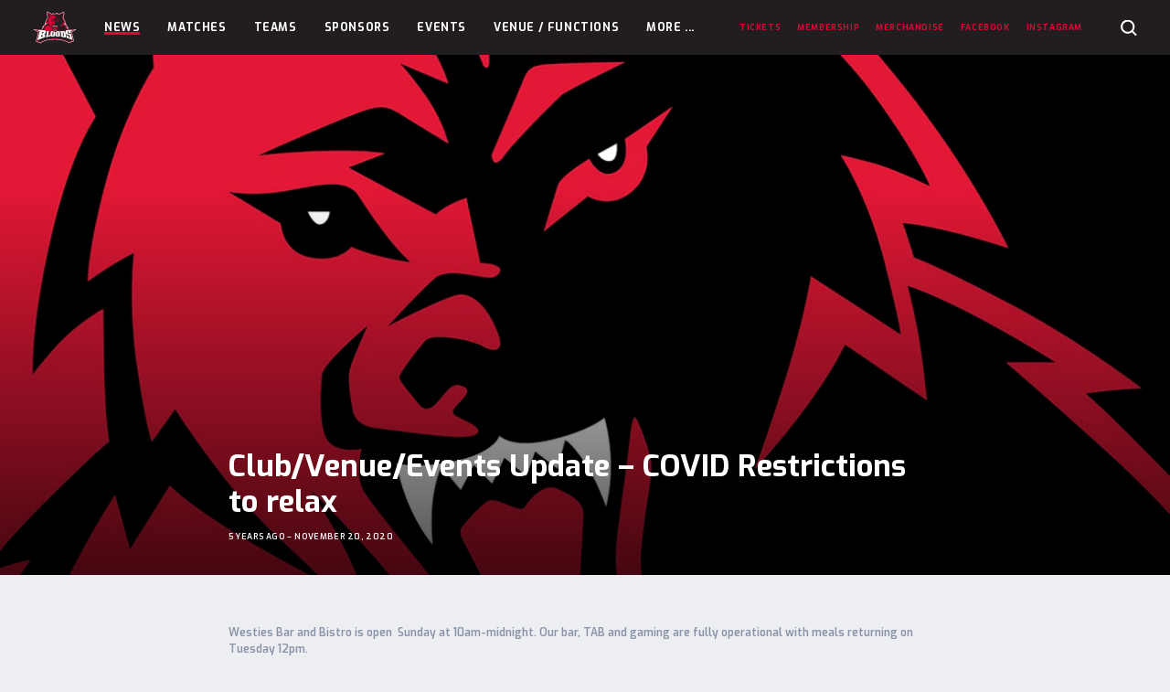

--- FILE ---
content_type: text/html; charset=UTF-8
request_url: https://westadelaidefc.com.au/news/club-venue-events-update-covid-restrictions-to-relax/
body_size: 12467
content:
<!doctype html>
<html class="no-js" lang="en-US">
  <head>

    <meta charset="utf-8">
    <meta http-equiv="x-ua-compatible" content="ie=edge">
    <meta name="viewport" content="width=device-width, initial-scale=1, maximum-scale=5, user-scalable=yes">

    <title>Club/Venue/Events Update – COVID Restrictions to relax - West Adelaide Football Club</title>

    <link rel="dns-prefetch" href="https://browser.sentry-cdn.com">

    <script>
        document.documentElement.classList.remove('no-js');

        var themeVars = {"siteLink":"https:\/\/westadelaidefc.com.au","themeLink":"https:\/\/westadelaidefc.com.au\/content\/themes\/sanfl-club","primaryLeague":"sanfl","clubsInfo":[{"id":142,"name":"Adelaide","link":"https:\/\/sanfl.com.au\/league\/clubs\/adelaide\/","teamCode":"ADL","clubSite":null},{"id":140,"name":"Central District","link":"https:\/\/sanfl.com.au\/league\/clubs\/central-district\/","teamCode":"CNTRL","clubSite":null},{"id":138,"name":"Glenelg","link":"https:\/\/sanfl.com.au\/league\/clubs\/glenelg\/","teamCode":"TIGERS","clubSite":null},{"id":137,"name":"North Adelaide","link":"https:\/\/sanfl.com.au\/league\/clubs\/north-adelaide\/","teamCode":"NORTH","clubSite":null},{"id":133,"name":"Norwood","link":"https:\/\/sanfl.com.au\/league\/clubs\/norwood\/","teamCode":"NWD","clubSite":"2"},{"id":141,"name":"Port Adelaide","link":"https:\/\/sanfl.com.au\/league\/clubs\/port-adelaide\/","teamCode":"PORT","clubSite":null},{"id":136,"name":"South Adelaide","link":"https:\/\/sanfl.com.au\/league\/clubs\/south-adelaide\/","teamCode":"SOUTH","clubSite":null},{"id":135,"name":"Sturt","link":"https:\/\/sanfl.com.au\/league\/clubs\/sturt\/","teamCode":"STURT","clubSite":null},{"id":139,"name":"West Adelaide","link":"https:\/\/sanfl.com.au\/league\/clubs\/west-adelaide\/","teamCode":"WEST","clubSite":null},{"id":134,"name":"Woodville-West Torrens","link":"https:\/\/sanfl.com.au\/league\/clubs\/woodville-west-torrens\/","teamCode":"EAGLES","clubSite":null}],"leaguesInfo":[{"id":119,"title":"League","key":"sanfl","seasons":[{"id":269,"title":"2025","key":"2025","supports":{"clearances":true},"clubs":["ADL","CNTRL","TIGERS","NWD","PORT","SOUTH","STURT","WEST","EAGLES","NORTH"],"finalsRounds":[{"name":"Elimination & Qualifying Finals","shortName":"EF\/QF"},{"name":"Semi Finals","shortName":"SF"},{"name":"Preliminary Final","shortName":"PF"},{"name":"Grand Final","shortName":"GF"}]},{"id":256,"title":"2024","key":"2024","supports":{"clearances":true},"clubs":["ADL","CNTRL","TIGERS","NWD","PORT","SOUTH","STURT","WEST","EAGLES","NORTH"],"finalsRounds":[{"name":"Elimination & Qualifying Finals","shortName":"EF\/QF"},{"name":"Semi Finals","shortName":"SF"},{"name":"Preliminary Final","shortName":"PF"},{"name":"Grand Final","shortName":"GF"}]},{"id":248,"title":"2023","key":"2023","supports":{"clearances":true},"clubs":["ADL","CNTRL","TIGERS","NWD","PORT","SOUTH","STURT","WEST","EAGLES","NORTH"],"finalsRounds":[{"name":"Elimination & Qualifying Finals","shortName":"EF\/QF"},{"name":"Semi Finals","shortName":"SF"},{"name":"Preliminary Final","shortName":"PF"},{"name":"Grand Final","shortName":"GF"}]},{"id":226,"title":"2022","key":"2022","supports":{"clearances":true},"clubs":["ADL","CNTRL","TIGERS","NWD","PORT","SOUTH","STURT","WEST","EAGLES","NORTH"],"finalsRounds":[{"name":"Elimination & Qualifying Finals","shortName":"EF\/QF"},{"name":"Semi Finals","shortName":"SF"},{"name":"Preliminary Final","shortName":"PF"},{"name":"Grand Final","shortName":"GF"}]},{"id":205,"title":"2021","key":"2021","supports":{"clearances":true},"clubs":["ADL","CNTRL","TIGERS","NWD","PORT","SOUTH","STURT","WEST","EAGLES","NORTH"],"finalsRounds":[{"name":"Elimination & Qualifying Finals","shortName":"EF\/QF"},{"name":"Semi Finals","shortName":"SF"},{"name":"Preliminary Final","shortName":"PF"},{"name":"Grand Final","shortName":"GF"}]},{"id":183,"title":"2020","key":"2020","supports":{"clearances":true},"clubs":["CNTRL","TIGERS","NWD","SOUTH","STURT","WEST","EAGLES","NORTH"],"finalsRounds":[{"name":"Semi Finals","shortName":"SF"},{"name":"Preliminary Final","shortName":"PF"},{"name":"Grand Final","shortName":"GF"}]},{"id":135,"title":"2019","key":"2019","supports":{"clearances":true},"clubs":["ADL","CNTRL","TIGERS","NWD","PORT","SOUTH","STURT","WEST","EAGLES","NORTH"],"finalsRounds":[{"name":"Elimination & Qualifying Finals","shortName":"EF\/QF"},{"name":"Semi Finals","shortName":"SF"},{"name":"Preliminary Final","shortName":"PF"},{"name":"Grand Final","shortName":"GF"}]},{"id":122,"title":"2018","key":"2018","supports":[],"clubs":["ADL","CNTRL","TIGERS","NORTH","NWD","PORT","SOUTH","STURT","WEST","EAGLES"],"finalsRounds":false},{"id":123,"title":"2017","key":"2017","supports":[],"clubs":["ADL","CNTRL","TIGERS","NORTH","NWD","PORT","SOUTH","STURT","WEST","EAGLES"],"finalsRounds":false}],"sponsor":{"enabled":true,"name":"HOSTPLUS","logo":"https:\/\/sanfl-content.imgix.net\/content\/uploads\/2022\/01\/31121617\/HP_MB_Square_Pos_RGB-copy.png","link":"https:\/\/hostplus.com.au\/"},"gender":"male"},{"id":121,"title":"Women's League","key":"womens","seasons":[{"id":269,"title":"2025","key":"2025","supports":{"clearances":true},"clubs":["CNTRL","TIGERS","NORTH","NWD","SOUTH","STURT","WEST","EAGLES"],"finalsRounds":[{"name":"Semi Finals","shortName":"SF"},{"name":"Preliminary Final","shortName":"PF"},{"name":"Grand Final","shortName":"GF"}]},{"id":256,"title":"2024","key":"2024","supports":{"clearances":true},"clubs":["CNTRL","TIGERS","NORTH","NWD","SOUTH","STURT","WEST","EAGLES"],"finalsRounds":[{"name":"Semi Finals","shortName":"SF"},{"name":"Preliminary Final","shortName":"PF"},{"name":"Grand Final","shortName":"GF"}]},{"id":248,"title":"2023","key":"2023","supports":{"clearances":true},"clubs":["CNTRL","TIGERS","NORTH","NWD","SOUTH","STURT","WEST","EAGLES"],"finalsRounds":[{"name":"Semi Finals","shortName":"SF"},{"name":"Preliminary Final","shortName":"PF"},{"name":"Grand Final","shortName":"GF"}]},{"id":226,"title":"2022","key":"2022","supports":{"clearances":true},"clubs":["CNTRL","TIGERS","NORTH","NWD","SOUTH","STURT","WEST","EAGLES"],"finalsRounds":[{"name":"Semi Finals","shortName":"SF"},{"name":"Preliminary Final","shortName":"PF"},{"name":"Grand Final","shortName":"GF"}]},{"id":205,"title":"2021","key":"2021","supports":{"clearances":true},"clubs":["CNTRL","TIGERS","NORTH","NWD","SOUTH","STURT","WEST","EAGLES"],"finalsRounds":[{"name":"Semi Finals","shortName":"SF"},{"name":"Preliminary Final","shortName":"PF"},{"name":"Grand Final","shortName":"GF"}]},{"id":183,"title":"2020","key":"2020","supports":{"clearances":true},"clubs":["CNTRL","TIGERS","NORTH","NWD","SOUTH","STURT","WEST","EAGLES"],"finalsRounds":[{"name":"Semi Finals","shortName":"SF"},{"name":"Preliminary Final","shortName":"PF"},{"name":"Grand Final","shortName":"GF"}]},{"id":135,"title":"2019","key":"2019","supports":{"clearances":true},"clubs":["CNTRL","TIGERS","NORTH","NWD","SOUTH","STURT","WEST","EAGLES"],"finalsRounds":[{"name":"Semi Finals","shortName":"SF"},{"name":"Preliminary Final","shortName":"PF"},{"name":"Grand Final","shortName":"GF"}]},{"id":122,"title":"2018","key":"2018","supports":[],"clubs":["SOUTH","TIGERS","WEST","STURT","NWD","NORTH"],"finalsRounds":false},{"id":123,"title":"2017","key":"2017","supports":[],"clubs":["NWD","NORTH","TIGERS","WEST"],"finalsRounds":false}],"sponsor":{"enabled":true,"name":"HOSTPLUS","logo":"https:\/\/sanfl-content.imgix.net\/content\/uploads\/2022\/01\/31121617\/HP_MB_Square_Pos_RGB-copy.png","link":"http:\/\/www.hostplus.com.au"},"gender":"female"},{"id":120,"title":"Reserves","key":"reserves","seasons":[{"id":269,"title":"2025","key":"2025","supports":{"clearances":true},"clubs":["CNTRL","TIGERS","NORTH","NWD","SOUTH","STURT","WEST","EAGLES"],"finalsRounds":[{"name":"Elimination & Qualifying Finals","shortName":"EF\/QF"},{"name":"Semi Finals","shortName":"SF"},{"name":"Preliminary Final","shortName":"PF"},{"name":"Grand Final","shortName":"GF"}]},{"id":256,"title":"2024","key":"2024","supports":{"clearances":true},"clubs":["CNTRL","TIGERS","NORTH","NWD","SOUTH","STURT","WEST","EAGLES"],"finalsRounds":[{"name":"Elimination & Qualifying Finals","shortName":"EF\/QF"},{"name":"Semi Finals","shortName":"SF"},{"name":"Preliminary Final","shortName":"PF"},{"name":"Grand Final","shortName":"GF"}]},{"id":248,"title":"2023","key":"2023","supports":{"clearances":true},"clubs":["CNTRL","TIGERS","NORTH","NWD","SOUTH","STURT","WEST","EAGLES"],"finalsRounds":[{"name":"Elimination & Qualifying Finals","shortName":"EF\/QF"},{"name":"Semi Finals","shortName":"SF"},{"name":"Preliminary Final","shortName":"PF"},{"name":"Grand Final","shortName":"GF"}]},{"id":226,"title":"2022","key":"2022","supports":{"clearances":true},"clubs":["CNTRL","TIGERS","NORTH","NWD","SOUTH","STURT","WEST","EAGLES"],"finalsRounds":[{"name":"Elimination & Qualifying Finals","shortName":"EF\/QF"},{"name":"Semi Finals","shortName":"SF"},{"name":"Preliminary Final","shortName":"PF"},{"name":"Grand Final","shortName":"GF"}]},{"id":205,"title":"2021","key":"2021","supports":{"clearances":true},"clubs":["CNTRL","TIGERS","NORTH","NWD","SOUTH","STURT","WEST","EAGLES"],"finalsRounds":[{"name":"Elimination & Qualifying Finals","shortName":"EF\/QF"},{"name":"Semi Finals","shortName":"SF"},{"name":"Preliminary Final","shortName":"PF"},{"name":"Grand Final","shortName":"GF"}]},{"id":183,"title":"2020","key":"2020","supports":{"clearances":true},"clubs":["CNTRL","TIGERS","NORTH","NWD","SOUTH","STURT","WEST","EAGLES"],"finalsRounds":[{"name":"Semi Finals","shortName":"SF"},{"name":"Preliminary Final","shortName":"PF"},{"name":"Grand Final","shortName":"GF"}]},{"id":135,"title":"2019","key":"2019","supports":{"clearances":true},"clubs":["CNTRL","TIGERS","NORTH","NWD","SOUTH","STURT","WEST","EAGLES"],"finalsRounds":[{"name":"Elimination & Qualifying Finals","shortName":"EF\/QF"},{"name":"Semi Finals","shortName":"SF"},{"name":"Preliminary Final","shortName":"PF"},{"name":"Grand Final","shortName":"GF"}]},{"id":122,"title":"2018","key":"2018","supports":[],"clubs":["CNTRL","TIGERS","NORTH","NWD","SOUTH","STURT","WEST","EAGLES"],"finalsRounds":false},{"id":123,"title":"2017","key":"2017","supports":[],"clubs":["CNTRL","TIGERS","NORTH","NWD","SOUTH","STURT","WEST","EAGLES"],"finalsRounds":false}],"sponsor":null,"gender":"male"},{"id":133,"title":"U18s","key":"u18","seasons":[{"id":269,"title":"2025","key":"2025","supports":{"clearances":true},"clubs":["CNTRL","TIGERS","NORTH","NWD","SOUTH","STURT","WEST","EAGLES"],"finalsRounds":[{"name":"Semi Finals","shortName":"SF"},{"name":"Preliminary Final","shortName":"PF"},{"name":"Grand Final","shortName":"GF"}]},{"id":256,"title":"2024","key":"2024","supports":{"clearances":true},"clubs":["CNTRL","TIGERS","NORTH","NWD","SOUTH","STURT","WEST","EAGLES"],"finalsRounds":[{"name":"Semi Finals","shortName":"SF"},{"name":"Preliminary Final","shortName":"PF"},{"name":"Grand Final","shortName":"GF"}]},{"id":248,"title":"2023","key":"2023","supports":{"clearances":true},"clubs":["CNTRL","TIGERS","NORTH","NWD","SOUTH","STURT","WEST","EAGLES"],"finalsRounds":[{"name":"Semi Finals","shortName":"SF"},{"name":"Preliminary Final","shortName":"PF"},{"name":"Grand Final","shortName":"GF"}]},{"id":226,"title":"2022","key":"2022","supports":{"clearances":true},"clubs":["CNTRL","TIGERS","NORTH","NWD","SOUTH","STURT","WEST","EAGLES"],"finalsRounds":[{"name":"Semi Finals","shortName":"SF"},{"name":"Preliminary Final","shortName":"PF"},{"name":"Grand Final","shortName":"GF"}]},{"id":205,"title":"2021","key":"2021","supports":{"clearances":true},"clubs":["CNTRL","TIGERS","NORTH","NWD","SOUTH","STURT","WEST","EAGLES"],"finalsRounds":[{"name":"Semi Finals","shortName":"SF"},{"name":"Preliminary Final","shortName":"PF"},{"name":"Grand Final","shortName":"GF"}]},{"id":183,"title":"2020","key":"2020","supports":{"clearances":true},"clubs":["CNTRL","TIGERS","NORTH","NWD","SOUTH","STURT","WEST","EAGLES"],"finalsRounds":[{"name":"Semi Finals","shortName":"SF"},{"name":"Preliminary Final","shortName":"PF"},{"name":"Grand Final","shortName":"GF"}]},{"id":135,"title":"2019","key":"2019","supports":{"clearances":true},"clubs":["CNTRL","TIGERS","NORTH","NWD","SOUTH","STURT","WEST","EAGLES"],"finalsRounds":[{"name":"Semi Finals","shortName":"SF"},{"name":"Preliminary Final","shortName":"PF"},{"name":"Grand Final","shortName":"GF"}]},{"id":122,"title":"2018","key":"2018","supports":[],"clubs":["EAGLES","WEST","STURT","SOUTH","NWD","NORTH","TIGERS","CNTRL"],"finalsRounds":false}],"sponsor":null,"gender":"male"},{"id":134,"title":"U16s","key":"u16","seasons":[{"id":269,"title":"2025","key":"2025","supports":{"clearances":true},"clubs":["CNTRL","TIGERS","NORTH","NWD","SOUTH","STURT","WEST","EAGLES"],"finalsRounds":[{"name":"Semi Finals","shortName":"SF"},{"name":"Preliminary Final","shortName":"PF"},{"name":"Grand Final","shortName":"GF"}]},{"id":256,"title":"2024","key":"2024","supports":{"clearances":true},"clubs":["CNTRL","TIGERS","NORTH","NWD","SOUTH","STURT","WEST","EAGLES"],"finalsRounds":[{"name":"Semi Finals","shortName":"SF"},{"name":"Preliminary Final","shortName":"PF"},{"name":"Grand Final","shortName":"GF"}]},{"id":248,"title":"2023","key":"2023","supports":{"clearances":true},"clubs":["CNTRL","TIGERS","NORTH","NWD","SOUTH","STURT","WEST","EAGLES"],"finalsRounds":[{"name":"Semi Finals","shortName":"SF"},{"name":"Preliminary Final","shortName":"PF"},{"name":"Grand Final","shortName":"GF"}]},{"id":226,"title":"2022","key":"2022","supports":{"clearances":true},"clubs":["CNTRL","TIGERS","NORTH","NWD","SOUTH","STURT","WEST","EAGLES"],"finalsRounds":[{"name":"Semi Finals","shortName":"SF"},{"name":"Preliminary Final","shortName":"PF"},{"name":"Grand Final","shortName":"GF"}]},{"id":205,"title":"2021","key":"2021","supports":{"clearances":true},"clubs":["CNTRL","TIGERS","NORTH","NWD","SOUTH","STURT","WEST","EAGLES"],"finalsRounds":[{"name":"Semi Finals","shortName":"SF"},{"name":"Grand Final","shortName":"GF"}]},{"id":135,"title":"2019","key":"2019","supports":{"clearances":true},"clubs":["CNTRL","TIGERS","NORTH","NWD","SOUTH","STURT","WEST","EAGLES"],"finalsRounds":[{"name":"Preliminary Finals","shortName":"PF"},{"name":"Grand Final","shortName":"GF"}]},{"id":122,"title":"2018","key":"2018","supports":[],"clubs":["CNTRL","TIGERS","NORTH","NWD","SOUTH","STURT","WEST","EAGLES"],"finalsRounds":false}],"sponsor":null,"gender":"male"}],"siteInfo":{"dataPages":{"matches":"https:\/\/westadelaidefc.com.au\/matches\/","ladder":"https:\/\/westadelaidefc.com.au\/teams-info\/ladder\/","players":"https:\/\/westadelaidefc.com.au\/teams-info\/players\/","player-leaderboard":"https:\/\/westadelaidefc.com.au\/teams-info\/player-stats\/"},"digitalPassUrl":"https:\/\/sanfldigitalpass.com.au","clubSite":true,"teamCode":"WEST"}}

    </script>

    <meta name='robots' content='index, follow, max-image-preview:large, max-snippet:-1, max-video-preview:-1' />

	<!-- This site is optimized with the Yoast SEO plugin v26.6 - https://yoast.com/wordpress/plugins/seo/ -->
	<link rel="canonical" href="https://westadelaidefc.com.au/news/club-venue-events-update-covid-restrictions-to-relax/" />
	<meta property="og:locale" content="en_US" />
	<meta property="og:type" content="article" />
	<meta property="og:title" content="Club/Venue/Events Update – COVID Restrictions to relax - West Adelaide Football Club" />
	<meta property="og:url" content="https://westadelaidefc.com.au/news/club-venue-events-update-covid-restrictions-to-relax/" />
	<meta property="og:site_name" content="West Adelaide Football Club" />
	<meta property="og:image" content="http://sanfl-content.imgix.net/content/uploads/sites/3/2020/02/07173513/feature-image-scaled.jpg" />
	<meta property="og:image:width" content="2560" />
	<meta property="og:image:height" content="1810" />
	<meta property="og:image:type" content="image/jpeg" />
	<meta name="twitter:card" content="summary_large_image" />
	<script type="application/ld+json" class="yoast-schema-graph">{"@context":"https://schema.org","@graph":[{"@type":"WebPage","@id":"https://westadelaidefc.com.au/news/club-venue-events-update-covid-restrictions-to-relax/","url":"https://westadelaidefc.com.au/news/club-venue-events-update-covid-restrictions-to-relax/","name":"Club/Venue/Events Update – COVID Restrictions to relax - West Adelaide Football Club","isPartOf":{"@id":"https://westadelaidefc.com.au/#website"},"primaryImageOfPage":{"@id":"https://westadelaidefc.com.au/news/club-venue-events-update-covid-restrictions-to-relax/#primaryimage"},"image":{"@id":"https://westadelaidefc.com.au/news/club-venue-events-update-covid-restrictions-to-relax/#primaryimage"},"thumbnailUrl":"https://sanfl-content.imgix.net/content/uploads/sites/3/2020/02/07173513/feature-image-scaled.jpg","datePublished":"2020-11-20T04:27:50+00:00","breadcrumb":{"@id":"https://westadelaidefc.com.au/news/club-venue-events-update-covid-restrictions-to-relax/#breadcrumb"},"inLanguage":"en-US","potentialAction":[{"@type":"ReadAction","target":["https://westadelaidefc.com.au/news/club-venue-events-update-covid-restrictions-to-relax/"]}]},{"@type":"ImageObject","inLanguage":"en-US","@id":"https://westadelaidefc.com.au/news/club-venue-events-update-covid-restrictions-to-relax/#primaryimage","url":"https://sanfl-content.imgix.net/content/uploads/sites/3/2020/02/07173513/feature-image-scaled.jpg","contentUrl":"https://sanfl-content.imgix.net/content/uploads/sites/3/2020/02/07173513/feature-image-scaled.jpg","width":2560,"height":1810},{"@type":"BreadcrumbList","@id":"https://westadelaidefc.com.au/news/club-venue-events-update-covid-restrictions-to-relax/#breadcrumb","itemListElement":[{"@type":"ListItem","position":1,"name":"Home","item":"https://westadelaidefc.com.au/"},{"@type":"ListItem","position":2,"name":"News","item":"https://westadelaidefc.com.au/news/"},{"@type":"ListItem","position":3,"name":"Club/Venue/Events Update – COVID Restrictions to relax"}]},{"@type":"WebSite","@id":"https://westadelaidefc.com.au/#website","url":"https://westadelaidefc.com.au/","name":"West Adelaide Football Club","description":"","potentialAction":[{"@type":"SearchAction","target":{"@type":"EntryPoint","urlTemplate":"https://westadelaidefc.com.au/?s={search_term_string}"},"query-input":{"@type":"PropertyValueSpecification","valueRequired":true,"valueName":"search_term_string"}}],"inLanguage":"en-US"}]}</script>
	<!-- / Yoast SEO plugin. -->


<link rel='dns-prefetch' href='//fonts.googleapis.com' />
<link rel="alternate" title="oEmbed (JSON)" type="application/json+oembed" href="https://westadelaidefc.com.au/wp-json/oembed/1.0/embed?url=https%3A%2F%2Fwestadelaidefc.com.au%2Fnews%2Fclub-venue-events-update-covid-restrictions-to-relax%2F" />
<link rel="alternate" title="oEmbed (XML)" type="text/xml+oembed" href="https://westadelaidefc.com.au/wp-json/oembed/1.0/embed?url=https%3A%2F%2Fwestadelaidefc.com.au%2Fnews%2Fclub-venue-events-update-covid-restrictions-to-relax%2F&#038;format=xml" />

		<!-- Google Tag Manager -->
		<script>(function(w,d,s,l,i){w[l]=w[l]||[];w[l].push({'gtm.start':
					new Date().getTime(),event:'gtm.js'});var f=d.getElementsByTagName(s)[0],
				j=d.createElement(s),dl=l!='dataLayer'?'&l='+l:'';j.async=true;j.src=
				'https://www.googletagmanager.com/gtm.js?id='+i+dl;f.parentNode.insertBefore(j,f);
			})(window,document,'script','dataLayer','GTM-T5B2X2K');</script>
		<!-- End Google Tag Manager -->

		<!-- westadelaidefc.com.au is managing ads with Advanced Ads 2.0.16 – https://wpadvancedads.com/ --><script id="westa-ready">
			window.advanced_ads_ready=function(e,a){a=a||"complete";var d=function(e){return"interactive"===a?"loading"!==e:"complete"===e};d(document.readyState)?e():document.addEventListener("readystatechange",(function(a){d(a.target.readyState)&&e()}),{once:"interactive"===a})},window.advanced_ads_ready_queue=window.advanced_ads_ready_queue||[];		</script>
		<style id='wp-img-auto-sizes-contain-inline-css' type='text/css'>
img:is([sizes=auto i],[sizes^="auto," i]){contain-intrinsic-size:3000px 1500px}
/*# sourceURL=wp-img-auto-sizes-contain-inline-css */
</style>
<style id='wp-block-library-inline-css' type='text/css'>
:root{--wp-block-synced-color:#7a00df;--wp-block-synced-color--rgb:122,0,223;--wp-bound-block-color:var(--wp-block-synced-color);--wp-editor-canvas-background:#ddd;--wp-admin-theme-color:#007cba;--wp-admin-theme-color--rgb:0,124,186;--wp-admin-theme-color-darker-10:#006ba1;--wp-admin-theme-color-darker-10--rgb:0,107,160.5;--wp-admin-theme-color-darker-20:#005a87;--wp-admin-theme-color-darker-20--rgb:0,90,135;--wp-admin-border-width-focus:2px}@media (min-resolution:192dpi){:root{--wp-admin-border-width-focus:1.5px}}.wp-element-button{cursor:pointer}:root .has-very-light-gray-background-color{background-color:#eee}:root .has-very-dark-gray-background-color{background-color:#313131}:root .has-very-light-gray-color{color:#eee}:root .has-very-dark-gray-color{color:#313131}:root .has-vivid-green-cyan-to-vivid-cyan-blue-gradient-background{background:linear-gradient(135deg,#00d084,#0693e3)}:root .has-purple-crush-gradient-background{background:linear-gradient(135deg,#34e2e4,#4721fb 50%,#ab1dfe)}:root .has-hazy-dawn-gradient-background{background:linear-gradient(135deg,#faaca8,#dad0ec)}:root .has-subdued-olive-gradient-background{background:linear-gradient(135deg,#fafae1,#67a671)}:root .has-atomic-cream-gradient-background{background:linear-gradient(135deg,#fdd79a,#004a59)}:root .has-nightshade-gradient-background{background:linear-gradient(135deg,#330968,#31cdcf)}:root .has-midnight-gradient-background{background:linear-gradient(135deg,#020381,#2874fc)}:root{--wp--preset--font-size--normal:16px;--wp--preset--font-size--huge:42px}.has-regular-font-size{font-size:1em}.has-larger-font-size{font-size:2.625em}.has-normal-font-size{font-size:var(--wp--preset--font-size--normal)}.has-huge-font-size{font-size:var(--wp--preset--font-size--huge)}.has-text-align-center{text-align:center}.has-text-align-left{text-align:left}.has-text-align-right{text-align:right}.has-fit-text{white-space:nowrap!important}#end-resizable-editor-section{display:none}.aligncenter{clear:both}.items-justified-left{justify-content:flex-start}.items-justified-center{justify-content:center}.items-justified-right{justify-content:flex-end}.items-justified-space-between{justify-content:space-between}.screen-reader-text{border:0;clip-path:inset(50%);height:1px;margin:-1px;overflow:hidden;padding:0;position:absolute;width:1px;word-wrap:normal!important}.screen-reader-text:focus{background-color:#ddd;clip-path:none;color:#444;display:block;font-size:1em;height:auto;left:5px;line-height:normal;padding:15px 23px 14px;text-decoration:none;top:5px;width:auto;z-index:100000}html :where(.has-border-color){border-style:solid}html :where([style*=border-top-color]){border-top-style:solid}html :where([style*=border-right-color]){border-right-style:solid}html :where([style*=border-bottom-color]){border-bottom-style:solid}html :where([style*=border-left-color]){border-left-style:solid}html :where([style*=border-width]){border-style:solid}html :where([style*=border-top-width]){border-top-style:solid}html :where([style*=border-right-width]){border-right-style:solid}html :where([style*=border-bottom-width]){border-bottom-style:solid}html :where([style*=border-left-width]){border-left-style:solid}html :where(img[class*=wp-image-]){height:auto;max-width:100%}:where(figure){margin:0 0 1em}html :where(.is-position-sticky){--wp-admin--admin-bar--position-offset:var(--wp-admin--admin-bar--height,0px)}@media screen and (max-width:600px){html :where(.is-position-sticky){--wp-admin--admin-bar--position-offset:0px}}

/*# sourceURL=wp-block-library-inline-css */
</style><style id='global-styles-inline-css' type='text/css'>
:root{--wp--preset--aspect-ratio--square: 1;--wp--preset--aspect-ratio--4-3: 4/3;--wp--preset--aspect-ratio--3-4: 3/4;--wp--preset--aspect-ratio--3-2: 3/2;--wp--preset--aspect-ratio--2-3: 2/3;--wp--preset--aspect-ratio--16-9: 16/9;--wp--preset--aspect-ratio--9-16: 9/16;--wp--preset--color--black: #000000;--wp--preset--color--cyan-bluish-gray: #abb8c3;--wp--preset--color--white: #ffffff;--wp--preset--color--pale-pink: #f78da7;--wp--preset--color--vivid-red: #cf2e2e;--wp--preset--color--luminous-vivid-orange: #ff6900;--wp--preset--color--luminous-vivid-amber: #fcb900;--wp--preset--color--light-green-cyan: #7bdcb5;--wp--preset--color--vivid-green-cyan: #00d084;--wp--preset--color--pale-cyan-blue: #8ed1fc;--wp--preset--color--vivid-cyan-blue: #0693e3;--wp--preset--color--vivid-purple: #9b51e0;--wp--preset--gradient--vivid-cyan-blue-to-vivid-purple: linear-gradient(135deg,rgb(6,147,227) 0%,rgb(155,81,224) 100%);--wp--preset--gradient--light-green-cyan-to-vivid-green-cyan: linear-gradient(135deg,rgb(122,220,180) 0%,rgb(0,208,130) 100%);--wp--preset--gradient--luminous-vivid-amber-to-luminous-vivid-orange: linear-gradient(135deg,rgb(252,185,0) 0%,rgb(255,105,0) 100%);--wp--preset--gradient--luminous-vivid-orange-to-vivid-red: linear-gradient(135deg,rgb(255,105,0) 0%,rgb(207,46,46) 100%);--wp--preset--gradient--very-light-gray-to-cyan-bluish-gray: linear-gradient(135deg,rgb(238,238,238) 0%,rgb(169,184,195) 100%);--wp--preset--gradient--cool-to-warm-spectrum: linear-gradient(135deg,rgb(74,234,220) 0%,rgb(151,120,209) 20%,rgb(207,42,186) 40%,rgb(238,44,130) 60%,rgb(251,105,98) 80%,rgb(254,248,76) 100%);--wp--preset--gradient--blush-light-purple: linear-gradient(135deg,rgb(255,206,236) 0%,rgb(152,150,240) 100%);--wp--preset--gradient--blush-bordeaux: linear-gradient(135deg,rgb(254,205,165) 0%,rgb(254,45,45) 50%,rgb(107,0,62) 100%);--wp--preset--gradient--luminous-dusk: linear-gradient(135deg,rgb(255,203,112) 0%,rgb(199,81,192) 50%,rgb(65,88,208) 100%);--wp--preset--gradient--pale-ocean: linear-gradient(135deg,rgb(255,245,203) 0%,rgb(182,227,212) 50%,rgb(51,167,181) 100%);--wp--preset--gradient--electric-grass: linear-gradient(135deg,rgb(202,248,128) 0%,rgb(113,206,126) 100%);--wp--preset--gradient--midnight: linear-gradient(135deg,rgb(2,3,129) 0%,rgb(40,116,252) 100%);--wp--preset--font-size--small: 13px;--wp--preset--font-size--medium: 20px;--wp--preset--font-size--large: 36px;--wp--preset--font-size--x-large: 42px;--wp--preset--spacing--20: 0.44rem;--wp--preset--spacing--30: 0.67rem;--wp--preset--spacing--40: 1rem;--wp--preset--spacing--50: 1.5rem;--wp--preset--spacing--60: 2.25rem;--wp--preset--spacing--70: 3.38rem;--wp--preset--spacing--80: 5.06rem;--wp--preset--shadow--natural: 6px 6px 9px rgba(0, 0, 0, 0.2);--wp--preset--shadow--deep: 12px 12px 50px rgba(0, 0, 0, 0.4);--wp--preset--shadow--sharp: 6px 6px 0px rgba(0, 0, 0, 0.2);--wp--preset--shadow--outlined: 6px 6px 0px -3px rgb(255, 255, 255), 6px 6px rgb(0, 0, 0);--wp--preset--shadow--crisp: 6px 6px 0px rgb(0, 0, 0);}:where(.is-layout-flex){gap: 0.5em;}:where(.is-layout-grid){gap: 0.5em;}body .is-layout-flex{display: flex;}.is-layout-flex{flex-wrap: wrap;align-items: center;}.is-layout-flex > :is(*, div){margin: 0;}body .is-layout-grid{display: grid;}.is-layout-grid > :is(*, div){margin: 0;}:where(.wp-block-columns.is-layout-flex){gap: 2em;}:where(.wp-block-columns.is-layout-grid){gap: 2em;}:where(.wp-block-post-template.is-layout-flex){gap: 1.25em;}:where(.wp-block-post-template.is-layout-grid){gap: 1.25em;}.has-black-color{color: var(--wp--preset--color--black) !important;}.has-cyan-bluish-gray-color{color: var(--wp--preset--color--cyan-bluish-gray) !important;}.has-white-color{color: var(--wp--preset--color--white) !important;}.has-pale-pink-color{color: var(--wp--preset--color--pale-pink) !important;}.has-vivid-red-color{color: var(--wp--preset--color--vivid-red) !important;}.has-luminous-vivid-orange-color{color: var(--wp--preset--color--luminous-vivid-orange) !important;}.has-luminous-vivid-amber-color{color: var(--wp--preset--color--luminous-vivid-amber) !important;}.has-light-green-cyan-color{color: var(--wp--preset--color--light-green-cyan) !important;}.has-vivid-green-cyan-color{color: var(--wp--preset--color--vivid-green-cyan) !important;}.has-pale-cyan-blue-color{color: var(--wp--preset--color--pale-cyan-blue) !important;}.has-vivid-cyan-blue-color{color: var(--wp--preset--color--vivid-cyan-blue) !important;}.has-vivid-purple-color{color: var(--wp--preset--color--vivid-purple) !important;}.has-black-background-color{background-color: var(--wp--preset--color--black) !important;}.has-cyan-bluish-gray-background-color{background-color: var(--wp--preset--color--cyan-bluish-gray) !important;}.has-white-background-color{background-color: var(--wp--preset--color--white) !important;}.has-pale-pink-background-color{background-color: var(--wp--preset--color--pale-pink) !important;}.has-vivid-red-background-color{background-color: var(--wp--preset--color--vivid-red) !important;}.has-luminous-vivid-orange-background-color{background-color: var(--wp--preset--color--luminous-vivid-orange) !important;}.has-luminous-vivid-amber-background-color{background-color: var(--wp--preset--color--luminous-vivid-amber) !important;}.has-light-green-cyan-background-color{background-color: var(--wp--preset--color--light-green-cyan) !important;}.has-vivid-green-cyan-background-color{background-color: var(--wp--preset--color--vivid-green-cyan) !important;}.has-pale-cyan-blue-background-color{background-color: var(--wp--preset--color--pale-cyan-blue) !important;}.has-vivid-cyan-blue-background-color{background-color: var(--wp--preset--color--vivid-cyan-blue) !important;}.has-vivid-purple-background-color{background-color: var(--wp--preset--color--vivid-purple) !important;}.has-black-border-color{border-color: var(--wp--preset--color--black) !important;}.has-cyan-bluish-gray-border-color{border-color: var(--wp--preset--color--cyan-bluish-gray) !important;}.has-white-border-color{border-color: var(--wp--preset--color--white) !important;}.has-pale-pink-border-color{border-color: var(--wp--preset--color--pale-pink) !important;}.has-vivid-red-border-color{border-color: var(--wp--preset--color--vivid-red) !important;}.has-luminous-vivid-orange-border-color{border-color: var(--wp--preset--color--luminous-vivid-orange) !important;}.has-luminous-vivid-amber-border-color{border-color: var(--wp--preset--color--luminous-vivid-amber) !important;}.has-light-green-cyan-border-color{border-color: var(--wp--preset--color--light-green-cyan) !important;}.has-vivid-green-cyan-border-color{border-color: var(--wp--preset--color--vivid-green-cyan) !important;}.has-pale-cyan-blue-border-color{border-color: var(--wp--preset--color--pale-cyan-blue) !important;}.has-vivid-cyan-blue-border-color{border-color: var(--wp--preset--color--vivid-cyan-blue) !important;}.has-vivid-purple-border-color{border-color: var(--wp--preset--color--vivid-purple) !important;}.has-vivid-cyan-blue-to-vivid-purple-gradient-background{background: var(--wp--preset--gradient--vivid-cyan-blue-to-vivid-purple) !important;}.has-light-green-cyan-to-vivid-green-cyan-gradient-background{background: var(--wp--preset--gradient--light-green-cyan-to-vivid-green-cyan) !important;}.has-luminous-vivid-amber-to-luminous-vivid-orange-gradient-background{background: var(--wp--preset--gradient--luminous-vivid-amber-to-luminous-vivid-orange) !important;}.has-luminous-vivid-orange-to-vivid-red-gradient-background{background: var(--wp--preset--gradient--luminous-vivid-orange-to-vivid-red) !important;}.has-very-light-gray-to-cyan-bluish-gray-gradient-background{background: var(--wp--preset--gradient--very-light-gray-to-cyan-bluish-gray) !important;}.has-cool-to-warm-spectrum-gradient-background{background: var(--wp--preset--gradient--cool-to-warm-spectrum) !important;}.has-blush-light-purple-gradient-background{background: var(--wp--preset--gradient--blush-light-purple) !important;}.has-blush-bordeaux-gradient-background{background: var(--wp--preset--gradient--blush-bordeaux) !important;}.has-luminous-dusk-gradient-background{background: var(--wp--preset--gradient--luminous-dusk) !important;}.has-pale-ocean-gradient-background{background: var(--wp--preset--gradient--pale-ocean) !important;}.has-electric-grass-gradient-background{background: var(--wp--preset--gradient--electric-grass) !important;}.has-midnight-gradient-background{background: var(--wp--preset--gradient--midnight) !important;}.has-small-font-size{font-size: var(--wp--preset--font-size--small) !important;}.has-medium-font-size{font-size: var(--wp--preset--font-size--medium) !important;}.has-large-font-size{font-size: var(--wp--preset--font-size--large) !important;}.has-x-large-font-size{font-size: var(--wp--preset--font-size--x-large) !important;}
/*# sourceURL=global-styles-inline-css */
</style>

<style id='classic-theme-styles-inline-css' type='text/css'>
/*! This file is auto-generated */
.wp-block-button__link{color:#fff;background-color:#32373c;border-radius:9999px;box-shadow:none;text-decoration:none;padding:calc(.667em + 2px) calc(1.333em + 2px);font-size:1.125em}.wp-block-file__button{background:#32373c;color:#fff;text-decoration:none}
/*# sourceURL=/wp-includes/css/classic-themes.min.css */
</style>
<link rel='stylesheet' id='google-font-css' href='https://fonts.googleapis.com/css?family=Exo:600,600i,700,900' type='text/css' media='all' />
<link rel='stylesheet' id='frame-app-css' href='https://westadelaidefc.com.au/content/themes/sanfl-club/built/styles/app-83ddc97236.css' type='text/css' media='all' />
<script type="text/javascript" src="https://westadelaidefc.com.au/wordpress/wp-includes/js/jquery/jquery.js" id="jquery-js"></script>
<script type="text/javascript" src="https://westadelaidefc.com.au/content/themes/sanfl-club/built/scripts/modernizr-15f68e99b5.js" id="modernizr-js"></script>
<script type="text/javascript" id="advanced-ads-advanced-js-js-extra">
/* <![CDATA[ */
var advads_options = {"blog_id":"3","privacy":{"enabled":false,"state":"not_needed"}};
//# sourceURL=advanced-ads-advanced-js-js-extra
/* ]]> */
</script>
<script type="text/javascript" src="https://westadelaidefc.com.au/content/plugins/advanced-ads/public/assets/js/advanced.min.js?ver=2.0.16" id="advanced-ads-advanced-js-js"></script>
<link rel="https://api.w.org/" href="https://westadelaidefc.com.au/wp-json/" /><link rel="EditURI" type="application/rsd+xml" title="RSD" href="https://westadelaidefc.com.au/wordpress/xmlrpc.php?rsd" />
<link rel='shortlink' href='https://westadelaidefc.com.au/?p=2913' />
		<script type="text/javascript">
			var advadsCfpQueue = [];
			var advadsCfpAd = function( adID ) {
				if ( 'undefined' === typeof advadsProCfp ) {
					advadsCfpQueue.push( adID )
				} else {
					advadsProCfp.addElement( adID )
				}
			}
		</script>
		<link rel="icon" href="https://sanfl-content.imgix.net/content/uploads/sites/3/2019/02/13153441/cropped-favicon-bloods-32x32.png" sizes="32x32" />
<link rel="icon" href="https://sanfl-content.imgix.net/content/uploads/sites/3/2019/02/13153441/cropped-favicon-bloods-192x192.png" sizes="192x192" />
<link rel="apple-touch-icon" href="https://sanfl-content.imgix.net/content/uploads/sites/3/2019/02/13153441/cropped-favicon-bloods-180x180.png" />
<meta name="msapplication-TileImage" content="https://sanfl-content.imgix.net/content/uploads/sites/3/2019/02/13153441/cropped-favicon-bloods-270x270.png" />


  </head>
  <body class="wp-singular news-template-default single single-news postid-2913 wp-theme-sanfl-club t-WEST" data-icons="https://westadelaidefc.com.au/content/themes/common/built/icons-d3a919242a.svg">

    
		<!-- Google Tag Manager (noscript) -->
		<noscript><iframe src="https://www.googletagmanager.com/ns.html?id=GTM-T5B2X2K" height="0" width="0" style="display:none;visibility:hidden"></iframe></noscript>
		<!-- End Google Tag Manager (noscript) -->

		
    <div class="site">

              <div class="site_header">
			            	
<header class="header " data-header >

    <div class="header_mainbar">

        <a class="header_logo" href="https://westadelaidefc.com.au">

                            <img src="https://westadelaidefc.com.au/content/themes/sanfl-club/built/images/header-logos/WEST.svg" alt="">
            
            <span class="u-visually-hidden">West Adelaide Football Club</span>
        </a>

        <nav class="header_navbar" aria-label="Main Navigation" >
            
<div class="navbar  " data-navbar >

            <ul class="navbar_menu" data-navbar-level="1" >
            
                                
                <li class="navbar_menu_item is-current "
                          >

                    <a href="https://westadelaidefc.com.au/news/" target="" class="navbar_menu_link"  data-navbar-link >
                        News

                                            </a>

                    
                </li>

            
                                
                <li class="navbar_menu_item  "
                          >

                    <a href="https://westadelaidefc.com.au/matches/" target="" class="navbar_menu_link"  data-navbar-link >
                        Matches

                                            </a>

                    
                </li>

            
                                
                <li class="navbar_menu_item  is-expandable"
                        data-navbar-expandable  >

                    <a href="https://westadelaidefc.com.au/teams-info/" target="" class="navbar_menu_link" aria-haspopup="true" aria-expanded="false" data-navbar-link >
                        Teams

                                                    <span class="navbar_menu_link_arrow"></span>
                                            </a>

                                            <ul class="navbar_menu" data-navbar-level="2" >

                            
                                                            
                                <li class="navbar_menu_item " >
                                    <a href="https://westadelaidefc.com.au/teams-info/ladder/" class="navbar_menu_link" target="" >
                                        Ladder
                                    </a>
                                </li>

                                                            
                                <li class="navbar_menu_item " >
                                    <a href="https://westadelaidefc.com.au/teams-info/coaching-support-staff/" class="navbar_menu_link" target="" >
                                        Coaching & Support Staff
                                    </a>
                                </li>

                                                            
                                <li class="navbar_menu_item " >
                                    <a href="https://westadelaidefc.com.au/teams-info/player-stats/" class="navbar_menu_link" target="" >
                                        Player Stats
                                    </a>
                                </li>

                                                            
                                <li class="navbar_menu_item " >
                                    <a href="https://westadelaidefc.com.au/teams-info/players/" class="navbar_menu_link" target="" >
                                        Players
                                    </a>
                                </li>

                                                            
                                <li class="navbar_menu_item " >
                                    <a href="https://westadelaidefc.com.au/teams-info/play-junior-footy/" class="navbar_menu_link" target="" >
                                        Play Junior Footy
                                    </a>
                                </li>

                                                    </ul>
                    
                </li>

            
                                
                <li class="navbar_menu_item  "
                          >

                    <a href="https://westadelaidefc.com.au/sponsors/" target="" class="navbar_menu_link"  data-navbar-link >
                        Sponsors

                                            </a>

                    
                </li>

            
                                
                <li class="navbar_menu_item  "
                          >

                    <a href="https://westadelaidefc.com.au/events/" target="" class="navbar_menu_link"  data-navbar-link >
                        Events

                                            </a>

                    
                </li>

            
                                
                <li class="navbar_menu_item  "
                          >

                    <a href="https://westadelaidefc.com.au/venue/" target="" class="navbar_menu_link"  data-navbar-link >
                        Venue / Functions

                                            </a>

                    
                </li>

            
                                
                <li class="navbar_menu_item  is-expandable"
                        data-navbar-expandable  >

                    <a href="https://westadelaidefc.com.au/inside-west-adelaide/" target="" class="navbar_menu_link" aria-haspopup="true" aria-expanded="false" data-navbar-link >
                        Inside West Adelaide

                                                    <span class="navbar_menu_link_arrow"></span>
                                            </a>

                                            <ul class="navbar_menu" data-navbar-level="2" >

                            
                                                            
                                <li class="navbar_menu_item " >
                                    <a href="https://westadelaidefc.com.au/inside-west-adelaide/wafc-trust/" class="navbar_menu_link" target="" >
                                        WAFC Trust
                                    </a>
                                </li>

                                                            
                                <li class="navbar_menu_item " >
                                    <a href="https://westadelaidefc.com.au/inside-west-adelaide/contact/" class="navbar_menu_link" target="" >
                                        Contact
                                    </a>
                                </li>

                                                            
                                <li class="navbar_menu_item " >
                                    <a href="https://westadelaidefc.com.au/inside-west-adelaide/employment/" class="navbar_menu_link" target="" >
                                        Employment
                                    </a>
                                </li>

                                                            
                                <li class="navbar_menu_item " >
                                    <a href="https://westadelaidefc.com.au/inside-west-adelaide/history/" class="navbar_menu_link" target="" >
                                        History
                                    </a>
                                </li>

                                                            
                                <li class="navbar_menu_item " >
                                    <a href="https://westadelaidefc.com.au/inside-west-adelaide/board-members/" class="navbar_menu_link" target="" >
                                        Board Members
                                    </a>
                                </li>

                                                            
                                <li class="navbar_menu_item " >
                                    <a href="https://westadelaidefc.com.au/inside-west-adelaide/committees-coterie-groups/" class="navbar_menu_link" target="" >
                                        Committees &#038; Coterie Groups
                                    </a>
                                </li>

                                                            
                                <li class="navbar_menu_item " >
                                    <a href="https://westadelaidefc.com.au/inside-west-adelaide/resources/" class="navbar_menu_link" target="" >
                                        Resources
                                    </a>
                                </li>

                                                    </ul>
                    
                </li>

            
            <li class="navbar_menu_item is-overflow" data-navbar-overflow data-navbar-expandable aria-haspopup="true" aria-expanded="false" >

                <button class="navbar_menu_link" data-navbar-link >
                    More ...
                </button>

                <ul class="navbar_menu" data-navbar-level="2" data-navbar-overflow-menu ></ul>

            </li>

        </ul>
    
            <ul class="navbar_extras">
                            <li class="navbar_extras_item" >

                    
	<a class="o-extraMenuLink navbar_extras_link is-" href="https://premier.sportsubs.com.au/sanfl/wafc/products?productCategoryId=2" target="" >

        
		<div class="o-extraMenuLink_title">
        	TICKETS
		</div>

        	</a>



                </li>
                            <li class="navbar_extras_item" >

                    
	<a class="o-extraMenuLink navbar_extras_link is-" href="https://premier.sportsubs.com.au/sanfl/wafc/products?productcategoryid=1" target="_blank" >

        
		<div class="o-extraMenuLink_title">
        	Membership
		</div>

        	</a>



                </li>
                            <li class="navbar_extras_item" >

                    
	<a class="o-extraMenuLink navbar_extras_link is-" href="https://premier.sportsubs.com.au/sanfl/wafc/products/merchandise" target="_blank" >

        
		<div class="o-extraMenuLink_title">
        	Merchandise
		</div>

        	</a>



                </li>
                            <li class="navbar_extras_item" >

                    
	<a class="o-extraMenuLink navbar_extras_link is-" href="https://www.facebook.com/westadelaidefootballclub/" target="_blank" >

        
		<div class="o-extraMenuLink_title">
        	Facebook
		</div>

        	</a>



                </li>
                            <li class="navbar_extras_item" >

                    
	<a class="o-extraMenuLink navbar_extras_link is-" href="https://www.instagram.com/westadelaidefc/" target="_blank" >

        
		<div class="o-extraMenuLink_title">
        	Instagram
		</div>

        	</a>



                </li>
                    </ul>
    
</div>        </nav>

        <div class="header_actions">

            <button class="header_searchButton" type="button" data-header-search-toggle aria-controls="header-search" aria-expanded="false"  >
                
	<span class="o-icon">
		<svg aria-hidden="true"><use xlink:href="#icons--search"/></svg>
	</span>


                <span class="u-visually-hidden">Search</span>
            </button>

            <button class="header_menuButton o-menuButton" data-menu-toggle >
                <span class="o-menuButton_hamburger"></span>
                <span class="u-visually-hidden">Menu</span>
            </button>

        </div>

    </div>

    <div id="header-searchbar" class="header_searchbar" aria-hidden="true" data-header-search-bar >
        
<form method="get" action="https://westadelaidefc.com.au" class="searchbar" autocomplete="off"  >
    <input type="text" name="s" class="searchbar_input" placeholder="Search" value="" >
    <button type="submit" class="searchbar_button" >
        
	<span class="o-icon">
		<svg aria-hidden="true"><use xlink:href="#icons--search"/></svg>
	</span>


        <span class="u-visually-hidden">Search</span>
    </button>
</form>    </div>

</header>
			            
        </div>
      
      <div class="site_main" >

          
    

<div class="featureHeader ">

    
    
	<div class="o-image is-lazy featureHeader_image  "  >
        
			
				<img class="o-image_lazyImage" data-lazy data-src="https://sanfl-content.imgix.net/content/uploads/sites/3/2020/02/07173513/feature-image-scaled.jpg?fit=crop&cs=strip&crop=faces&auto=format" src="https://sanfl-content.imgix.net/content/uploads/sites/3/2020/02/07173513/feature-image-scaled.jpg?fit=crop&cs=strip&crop=faces&auto=format&w=50" alt="" />

				<noscript>
					<img src="https://sanfl-content.imgix.net/content/uploads/sites/3/2020/02/07173513/feature-image-scaled.jpg?fit=crop&cs=strip&crop=faces&auto=format" />
				</noscript>

			
        	</div>




    <div class="featureHeader_content">
        <div class="featureHeader_content_inner l-contained">

            
    <div class="newsHeader_info">

        <div class="newsHeader_info_top">

            
            
        </div>

        <div class="newsHeader_info_middle">

            <h1 class="newsHeader_title" >
                Club/Venue/Events Update – COVID Restrictions to relax
            </h1>

        </div>

        <div class="newsHeader_info_bottom">

                            <time class="newsHeader_posted" >
                    5 years ago – November 20, 2020
                </time>
				            
        </div>

    </div>


        </div>
    </div>

</div>


    <div class="site_section">

        <div class="site_section_inner l-contained">

            
            
    <div class="contentModules">

                    <div class="contentModules_item contentModules_item--heading">

                
<h2 class="t-heading">
    
</h2>
            </div>
                    <div class="contentModules_item contentModules_item--copy">

                
<div class="t-copy">
    <div class="" dir="auto">
<div id="jsc_c_1ez" class="ecm0bbzt hv4rvrfc ihqw7lf3 dati1w0a" data-ad-comet-preview="message" data-ad-preview="message">
<div class="j83agx80 cbu4d94t ew0dbk1b irj2b8pg">
<div class="qzhwtbm6 knvmm38d">
<div class="kvgmc6g5 cxmmr5t8 oygrvhab hcukyx3x c1et5uql ii04i59q">
<div dir="auto">Westies Bar and Bistro is open  Sunday at 10am-midnight. Our bar, TAB and gaming are fully operational with meals returning on Tuesday 12pm.</div>
</div>
<div class="o9v6fnle cxmmr5t8 oygrvhab hcukyx3x c1et5uql ii04i59q">
<div dir="auto"></div>
<div dir="auto">We will still have a maximum capacity of 100 people and 1 person per 4 square meters.</div>
<div dir="auto"></div>
</div>
</div>
</div>
<div dir="auto">
<div class="o9v6fnle cxmmr5t8 oygrvhab hcukyx3x c1et5uql ii04i59q">
<div dir="auto">Our office will be open on Monday 10am-5pm.</div>
<div dir="auto"></div>
</div>
<div class="o9v6fnle cxmmr5t8 oygrvhab hcukyx3x c1et5uql ii04i59q">
<div dir="auto">All our upcoming club events including our members forum will remain postponed and we will provide further updates as we can.</div>
</div>
</div>
</div>
</div>

</div>
            </div>
        
    </div>


			<div class="newsPost_share">
				<h3 class="newsPost_shareHeading">Share</h3>
				<a href="https://www.facebook.com/sharer/sharer.php?u=https%3A%2F%2Fwestadelaidefc.com.au%2Fnews%2Fclub-venue-events-update-covid-restrictions-to-relax%2F" target="_blank" title="Share this article on Facebook" class="newsPost_shareLink newsPost_shareLink--facebook">
					<span class="newsPost_shareIcon">
	<span class="o-icon">
		<svg aria-hidden="true"><use xlink:href="#icons--facebook"/></svg>
	</span>

</span><span class="newsPost_shareText">Facebook</span>
				</a>
				<a href="https://twitter.com/home?status=https%3A%2F%2Fwestadelaidefc.com.au%2Fnews%2Fclub-venue-events-update-covid-restrictions-to-relax%2F" target="_blank" title="Share this article on Twitter" class="newsPost_shareLink newsPost_shareLink--twitter">
					<span class="newsPost_shareIcon">
	<span class="o-icon">
		<svg aria-hidden="true"><use xlink:href="#icons--twitter"/></svg>
	</span>

</span><span class="newsPost_shareText">Twitter</span>
				</a>
			</div>

        </div>

    </div>

    
        <div class="site_section">

            <div>

                
	
		<div class="o-moduleHeader">

			<h2 class="o-moduleHeader_title">Related News</h2>

			
		</div>

	


                

    <ul class="newsGrid" >
        
            <li class="newsGrid_item" >
                

                
    <a class="newsTile newsTile--standard" href="https://westadelaidefc.com.au/news/vale-nick-bolkus/">

        <div class="newsTile_thumbnail">
            
    
	<div class="o-image is-lazy newsTile_thumbnail_image  "  >
        
			
				<img class="o-image_lazyImage" data-lazy data-src="https://sanfl-content.imgix.net/content/uploads/sites/3/2025/12/30143904/Vale-1.png?fit=crop&cs=strip&crop=faces&auto=format" src="https://sanfl-content.imgix.net/content/uploads/sites/3/2025/12/30143904/Vale-1.png?fit=crop&cs=strip&crop=faces&auto=format&w=50" alt="" />

				<noscript>
					<img src="https://sanfl-content.imgix.net/content/uploads/sites/3/2025/12/30143904/Vale-1.png?fit=crop&cs=strip&crop=faces&auto=format" />
				</noscript>

			
        	</div>


        </div>

        <div class="newsTile_content">

            <div class="newsTile_content_top">

                                    <div class="newsTile_topic">Condolences</div>
                
                
            </div>

            <div class="newsTile_content_middle">

                <h2 class="newsTile_title" data-line-clamp="4" >
                    Vale Nick Bolkus
                </h2>

            </div>

            <div class="newsTile_content_bottom">

                                    <time class="newsTile_posted" >
													1 week ago</br>30/12/2025
						                    </time>
                
                
            </div>

        </div>


    </a>
            </li>

        
            <li class="newsGrid_item" >
                

                
    <a class="newsTile newsTile--standard" href="https://westadelaidefc.com.au/news/west-adelaide-football-club-call-for-board-nominations/">

        <div class="newsTile_thumbnail">
            
    
	<div class="o-image is-lazy newsTile_thumbnail_image  "  >
        
			
				<img class="o-image_lazyImage" data-lazy data-src="https://sanfl-content.imgix.net/content/uploads/sites/3/2025/12/24141356/call-2.jpg?fit=crop&cs=strip&crop=faces&auto=format" src="https://sanfl-content.imgix.net/content/uploads/sites/3/2025/12/24141356/call-2.jpg?fit=crop&cs=strip&crop=faces&auto=format&w=50" alt="" />

				<noscript>
					<img src="https://sanfl-content.imgix.net/content/uploads/sites/3/2025/12/24141356/call-2.jpg?fit=crop&cs=strip&crop=faces&auto=format" />
				</noscript>

			
        	</div>


        </div>

        <div class="newsTile_content">

            <div class="newsTile_content_top">

                                    <div class="newsTile_topic">AGM and Board News</div>
                
                
            </div>

            <div class="newsTile_content_middle">

                <h2 class="newsTile_title" data-line-clamp="4" >
                    West Adelaide Football Club Call for Board Nominations
                </h2>

            </div>

            <div class="newsTile_content_bottom">

                                    <time class="newsTile_posted" >
													2 weeks ago</br>24/12/2025
						                    </time>
                
                
            </div>

        </div>


    </a>
            </li>

        
            <li class="newsGrid_item" >
                

                
    <a class="newsTile newsTile--standard" href="https://westadelaidefc.com.au/news/2026-fixture-release/">

        <div class="newsTile_thumbnail">
            
    
	<div class="o-image is-lazy newsTile_thumbnail_image  "  >
        
			
				<img class="o-image_lazyImage" data-lazy data-src="https://sanfl-content.imgix.net/content/uploads/sites/3/2025/12/10154049/2026-fixture-release.png?fit=crop&cs=strip&crop=faces&auto=format" src="https://sanfl-content.imgix.net/content/uploads/sites/3/2025/12/10154049/2026-fixture-release.png?fit=crop&cs=strip&crop=faces&auto=format&w=50" alt="" />

				<noscript>
					<img src="https://sanfl-content.imgix.net/content/uploads/sites/3/2025/12/10154049/2026-fixture-release.png?fit=crop&cs=strip&crop=faces&auto=format" />
				</noscript>

			
        	</div>


        </div>

        <div class="newsTile_content">

            <div class="newsTile_content_top">

                                    <div class="newsTile_topic">2026 Season</div>
                
                
            </div>

            <div class="newsTile_content_middle">

                <h2 class="newsTile_title" data-line-clamp="4" >
                    2026 Fixture Release
                </h2>

            </div>

            <div class="newsTile_content_bottom">

                                    <time class="newsTile_posted" >
													4 weeks ago</br>10/12/2025
						                    </time>
                
                
            </div>

        </div>


    </a>
            </li>

        
            <li class="newsGrid_item" >
                

                
    <a class="newsTile newsTile--standard" href="https://westadelaidefc.com.au/news/venue-opening-hours-for-christmas/">

        <div class="newsTile_thumbnail">
            
    
	<div class="o-image is-lazy newsTile_thumbnail_image  "  >
        
			
				<img class="o-image_lazyImage" data-lazy data-src="https://sanfl-content.imgix.net/content/uploads/sites/3/2025/12/04102230/bar-and-bistro.jpg?fit=crop&cs=strip&crop=faces&auto=format" src="https://sanfl-content.imgix.net/content/uploads/sites/3/2025/12/04102230/bar-and-bistro.jpg?fit=crop&cs=strip&crop=faces&auto=format&w=50" alt="" />

				<noscript>
					<img src="https://sanfl-content.imgix.net/content/uploads/sites/3/2025/12/04102230/bar-and-bistro.jpg?fit=crop&cs=strip&crop=faces&auto=format" />
				</noscript>

			
        	</div>


        </div>

        <div class="newsTile_content">

            <div class="newsTile_content_top">

                                    <div class="newsTile_topic">Christmas Trading Hours</div>
                
                
            </div>

            <div class="newsTile_content_middle">

                <h2 class="newsTile_title" data-line-clamp="4" >
                    Christmas Holidays Opening Hours
                </h2>

            </div>

            <div class="newsTile_content_bottom">

                                    <time class="newsTile_posted" >
													1 month ago</br>04/12/2025
						                    </time>
                
                
            </div>

        </div>


    </a>
            </li>

        
            <li class="newsGrid_item" >
                

                
    <a class="newsTile newsTile--standard" href="https://westadelaidefc.com.au/news/2025-sanfl-u18s-grand-final-coaches-report/">

        <div class="newsTile_thumbnail">
            
    
	<div class="o-image is-lazy newsTile_thumbnail_image  "  >
        
			
				<img class="o-image_lazyImage" data-lazy data-src="https://sanfl-content.imgix.net/content/uploads/sites/3/2025/09/17121018/west-U18s-scaled.jpg?fit=crop&cs=strip&crop=faces&auto=format" src="https://sanfl-content.imgix.net/content/uploads/sites/3/2025/09/17121018/west-U18s-scaled.jpg?fit=crop&cs=strip&crop=faces&auto=format&w=50" alt="" />

				<noscript>
					<img src="https://sanfl-content.imgix.net/content/uploads/sites/3/2025/09/17121018/west-U18s-scaled.jpg?fit=crop&cs=strip&crop=faces&auto=format" />
				</noscript>

			
        	</div>


        </div>

        <div class="newsTile_content">

            <div class="newsTile_content_top">

                                    <div class="newsTile_topic">Coaches Report</div>
                
                
            </div>

            <div class="newsTile_content_middle">

                <h2 class="newsTile_title" data-line-clamp="4" >
                    2025 SANFL U18&#8217;s Grand Final &#8211; Coaches Report
                </h2>

            </div>

            <div class="newsTile_content_bottom">

                                    <time class="newsTile_posted" >
													4 months ago</br>17/09/2025
						                    </time>
                
                
            </div>

        </div>


    </a>
            </li>

        
            <li class="newsGrid_item" >
                

                
    <a class="newsTile newsTile--standard" href="https://westadelaidefc.com.au/news/nathan-bassett-announced-as-our-senior-mens-coach/">

        <div class="newsTile_thumbnail">
            
    
	<div class="o-image is-lazy newsTile_thumbnail_image  "  >
        
			
				<img class="o-image_lazyImage" data-lazy data-src="https://sanfl-content.imgix.net/content/uploads/sites/3/2025/09/16150905/Nathan-Bassett-1-scaled.png?fit=crop&cs=strip&crop=faces&auto=format" src="https://sanfl-content.imgix.net/content/uploads/sites/3/2025/09/16150905/Nathan-Bassett-1-scaled.png?fit=crop&cs=strip&crop=faces&auto=format&w=50" alt="" />

				<noscript>
					<img src="https://sanfl-content.imgix.net/content/uploads/sites/3/2025/09/16150905/Nathan-Bassett-1-scaled.png?fit=crop&cs=strip&crop=faces&auto=format" />
				</noscript>

			
        	</div>


        </div>

        <div class="newsTile_content">

            <div class="newsTile_content_top">

                                    <div class="newsTile_topic">Coach Announcement</div>
                
                
            </div>

            <div class="newsTile_content_middle">

                <h2 class="newsTile_title" data-line-clamp="4" >
                    Nathan Bassett announced as our Senior Men&#8217;s Coach
                </h2>

            </div>

            <div class="newsTile_content_bottom">

                                    <time class="newsTile_posted" >
													4 months ago</br>16/09/2025
						                    </time>
                
                
            </div>

        </div>


    </a>
            </li>

        
            <li class="newsGrid_item" >
                

                
    <a class="newsTile newsTile--standard" href="https://westadelaidefc.com.au/news/u16s-grand-final-coaches-report/">

        <div class="newsTile_thumbnail">
            
    
	<div class="o-image is-lazy newsTile_thumbnail_image  "  >
        
			
				<img class="o-image_lazyImage" data-lazy data-src="https://sanfl-content.imgix.net/content/uploads/sites/3/2025/09/16104158/WAFC-2025-U16s-premiers-staff-and-players-scaled.jpg?fit=crop&cs=strip&crop=faces&auto=format" src="https://sanfl-content.imgix.net/content/uploads/sites/3/2025/09/16104158/WAFC-2025-U16s-premiers-staff-and-players-scaled.jpg?fit=crop&cs=strip&crop=faces&auto=format&w=50" alt="" />

				<noscript>
					<img src="https://sanfl-content.imgix.net/content/uploads/sites/3/2025/09/16104158/WAFC-2025-U16s-premiers-staff-and-players-scaled.jpg?fit=crop&cs=strip&crop=faces&auto=format" />
				</noscript>

			
        	</div>


        </div>

        <div class="newsTile_content">

            <div class="newsTile_content_top">

                                    <div class="newsTile_topic">Coaches Report</div>
                
                
            </div>

            <div class="newsTile_content_middle">

                <h2 class="newsTile_title" data-line-clamp="4" >
                    U16&#8217;s Grand Final Coaches Report
                </h2>

            </div>

            <div class="newsTile_content_bottom">

                                    <time class="newsTile_posted" >
													4 months ago</br>16/09/2025
						                    </time>
                
                
            </div>

        </div>


    </a>
            </li>

        
            <li class="newsGrid_item" >
                

                
    <a class="newsTile newsTile--standard" href="https://westadelaidefc.com.au/news/sturt-win-2025-sanfl-u18-premiership/">

        <div class="newsTile_thumbnail">
            
    
	<div class="o-image is-lazy newsTile_thumbnail_image  "  >
        
			
				<img class="o-image_lazyImage" data-lazy data-src="https://sanfl-content.imgix.net/content/uploads/2025/09/14145440/Sturt-U18s-premiers-2025-Argent-scaled.jpg?fit=crop&cs=strip&crop=faces&auto=format" src="https://sanfl-content.imgix.net/content/uploads/2025/09/14145440/Sturt-U18s-premiers-2025-Argent-scaled.jpg?fit=crop&cs=strip&crop=faces&auto=format&w=50" alt="" />

				<noscript>
					<img src="https://sanfl-content.imgix.net/content/uploads/2025/09/14145440/Sturt-U18s-premiers-2025-Argent-scaled.jpg?fit=crop&cs=strip&crop=faces&auto=format" />
				</noscript>

			
        	</div>


        </div>

        <div class="newsTile_content">

            <div class="newsTile_content_top">

                
                                    <div class="newsTile_playingTime">
                        
    		<div class="o-playingTime">

			<div class="o-playingTime_icon">
                
	<span class="o-icon">
		<svg aria-hidden="true"><use xlink:href="#icons--play"/></svg>
	</span>


			</div>

            0:31

		</div>
    

                    </div>
                
            </div>

            <div class="newsTile_content_middle">

                <h2 class="newsTile_title" data-line-clamp="4" >
                    Sturt win 2025 SANFL U18 Premiership
                </h2>

            </div>

            <div class="newsTile_content_bottom">

                                    <time class="newsTile_posted" >
													4 months ago</br>14/09/2025
						                    </time>
                
                
            </div>

        </div>


    </a>
            </li>

            </ul>


            </div>

        </div>

    


      </div>

              <div class="site_footer">
            

    <div class="partnersSection is-half">

        
            <div class="partnersSection_singular" >

                <div class="partnersSection_singular_items">

                                            <div>

                            
	
		<div class="o-moduleHeader">

			<h2 class="o-moduleHeader_title">Major Partner</h2>

			
		</div>

	


                            <a class="partnersSection_partner" href="https://www.adelaidegalv.com.au/" target="_blank" >

                                
    
	<div class="o-image    is-contained"  >
        
			
				<img src="https://sanfl-content.imgix.net/content/uploads/sites/3/2019/01/10113007/AGI.jpg?fit=clip&cs=strip&crop=faces&auto=format" alt="Adelaide Galvanising Industries" />

			
        	</div>



                            </a>

                        </div>
                                            <div>

                            
	
		<div class="o-moduleHeader">

			<h2 class="o-moduleHeader_title">Womens Major Partner</h2>

			
		</div>

	


                            <a class="partnersSection_partner" href="https://www.htcapital.com.au/?fbclid=IwAR1YWu6LXS23wmlZ3hY3iCokHphejSxw6NdRa3Tb-ugM57sA--09rdBnTLs" target="_blank" >

                                
    
	<div class="o-image    is-contained"  >
        
			
				<img src="https://sanfl-content.imgix.net/content/uploads/sites/3/2022/11/22131546/HT-Logo%40300x.jpg?fit=clip&cs=strip&crop=faces&auto=format" alt="HT Capital Pty Ltd" />

			
        	</div>



                            </a>

                        </div>
                                            <div>

                            
	
		<div class="o-moduleHeader">

			<h2 class="o-moduleHeader_title">Major Supply Partners</h2>

			
		</div>

	


                            <a class="partnersSection_partner" href="https://www.city-mazda.com.au/" target="_blank" >

                                
    
	<div class="o-image    is-contained"  >
        
			
				<img src="https://sanfl-content.imgix.net/content/uploads/sites/3/2024/10/14163838/Mazda_Logo_Stacked.png?fit=clip&cs=strip&crop=faces&auto=format" alt="City Mazda" />

			
        	</div>



                            </a>

                        </div>
                                            <div>

                            
	


                            <a class="partnersSection_partner" href="https://iscsport.com/home/" target="_blank" >

                                
    
	<div class="o-image    is-contained"  >
        
			
				<img src="https://sanfl-content.imgix.net/content/uploads/sites/3/2024/11/01094600/ISC-Corporate-Positive-Mono-High-Res-scaled.jpg?fit=clip&cs=strip&crop=faces&auto=format" alt="ISC Sport" />

			
        	</div>



                            </a>

                        </div>
                                            <div>

                            
	


                            <a class="partnersSection_partner" href="https://www.timadamswines.com.au/" target="_blank" >

                                
    
	<div class="o-image    is-contained"  >
        
			
				<img src="https://sanfl-content.imgix.net/content/uploads/sites/3/2022/11/22131101/TAW_MM-combined-logo-COLOUR.png?fit=clip&cs=strip&crop=faces&auto=format" alt="Tim Adams and Mr Mick Wines" />

			
        	</div>



                            </a>

                        </div>
                    
                </div>

            </div>

        
                    <div class="partnersSection_groups">

                                    <div>

                        
	
		<div class="o-moduleHeader">

			<h2 class="o-moduleHeader_title">Premier Coterie Partner</h2>

			
		</div>

	


                        <ul class="partnersSection_group is-standard">
                                                            <li>

                                    <a class="partnersSection_partner" href="" target="_blank" >

                                        
    
	<div class="o-image    is-contained"  >
        
			
				<img src="https://sanfl-content.imgix.net/content/uploads/sites/3/2019/02/13155016/Westonians.jpg?fit=clip&cs=strip&crop=faces&auto=format" alt="Westonians" />

			
        	</div>



                                    </a>

                                </li>
                                                            <li>

                                    <a class="partnersSection_partner" href="" target="_blank" >

                                        
    
	<div class="o-image    is-contained"  >
        
			
				<img src="https://sanfl-content.imgix.net/content/uploads/sites/3/2024/02/28110659/PPO-Club-Logo-scaled.jpg?fit=clip&cs=strip&crop=faces&auto=format" alt="Past Players & Officials" />

			
        	</div>



                                    </a>

                                </li>
                                                    </ul>

                    </div>
                                    <div>

                        
	
		<div class="o-moduleHeader">

			<h2 class="o-moduleHeader_title">SANFL Partners</h2>

			
		</div>

	


                        <ul class="partnersSection_group is-standard">
                                                            <li>

                                    <a class="partnersSection_partner" href="https://hostplus.com.au/" target="_blank" >

                                        
    
	<div class="o-image    is-contained"  >
        
			
				<img src="https://sanfl-content.imgix.net/content/uploads/sites/3/2022/12/05144645/Hostplus_logo.svg_.png?fit=clip&cs=strip&crop=faces&auto=format" alt="Hostplus" />

			
        	</div>



                                    </a>

                                </li>
                                                            <li>

                                    <a class="partnersSection_partner" href="https://www.coca-colacompany.com/au/home" target="_blank" >

                                        
    
	<div class="o-image    is-contained"  >
        
			
				<img src="https://sanfl-content.imgix.net/content/uploads/sites/3/2022/12/05144649/Coca-Cola_logo.svg_.png?fit=clip&cs=strip&crop=faces&auto=format" alt="Coca Cola" />

			
        	</div>



                                    </a>

                                </li>
                                                            <li>

                                    <a class="partnersSection_partner" href="https://www.powerade.com/" target="_blank" >

                                        
    
	<div class="o-image    is-contained"  >
        
			
				<img src="https://sanfl-content.imgix.net/content/uploads/sites/3/2022/12/05144655/powerade-logo-CBAE906E36-seeklogo.com_.png?fit=clip&cs=strip&crop=faces&auto=format" alt="Powerade" />

			
        	</div>



                                    </a>

                                </li>
                                                            <li>

                                    <a class="partnersSection_partner" href="https://www.topsport.com.au/" target="_blank" >

                                        
    
	<div class="o-image    is-contained"  >
        
			
				<img src="https://sanfl-content.imgix.net/content/uploads/sites/3/2022/12/05144702/tp-logo.png?fit=clip&cs=strip&crop=faces&auto=format" alt="TopSport" />

			
        	</div>



                                    </a>

                                </li>
                                                            <li>

                                    <a class="partnersSection_partner" href="https://lionco.com/au" target="_blank" >

                                        
    
	<div class="o-image    is-contained"  >
        
			
				<img src="https://sanfl-content.imgix.net/content/uploads/sites/3/2022/12/05144659/lion.jpg?fit=clip&cs=strip&crop=faces&auto=format" alt="SA Brewing - Lion SA" />

			
        	</div>



                                    </a>

                                </li>
                                                            <li>

                                    <a class="partnersSection_partner" href="https://www.sherrin.com.au/game-balls/afl-game-balls/official-game-ball-of-the-afl-red-boxed.html?gad_source=1&gclid=CjwKCAiArfauBhApEiwAeoB7qHlmwSJuJQnrHRTr5y7e8mg-yC--Tv_Xwfjf9ZRgpz5abWD-14vo6BoCRv0QAvD_BwE" target="_blank" >

                                        
    
	<div class="o-image    is-contained"  >
        
			
				<img src="https://sanfl-content.imgix.net/content/uploads/sites/3/2024/02/28110400/Sherrin_logo.png?fit=clip&cs=strip&crop=faces&auto=format" alt="Sherrin" />

			
        	</div>



                                    </a>

                                </li>
                                                    </ul>

                    </div>
                
            </div>
        
    </div>

            
<footer class="footer">

    <div class="footer_top">
        <div class="footer_top_inner">

            
            
            <div class="footer_extras">

                                    <div class="footer_section" >

                        
	
		<div class="o-moduleHeader">

			<h2 class="o-moduleHeader_title">Follow Us</h2>

			
		</div>

	


                        <div class="footer_socialLinks">
                            

    <ul class="socialLinks socialLinks--dark" >
        
            <li class="socialLinks_item" >
                <a href="https://www.facebook.com/westadelaidefootballclub/" target="_blank" class="socialLinks_link" >
                    
	<span class="o-icon socialLinks_icon">
		<svg aria-hidden="true"><use xlink:href="#icons--facebook"/></svg>
	</span>


                </a>
            </li>

        
            <li class="socialLinks_item" >
                <a href="https://www.instagram.com/westadelaidefc/" target="_blank" class="socialLinks_link" >
                    
	<span class="o-icon socialLinks_icon">
		<svg aria-hidden="true"><use xlink:href="#icons--instagram"/></svg>
	</span>


                </a>
            </li>

        
            <li class="socialLinks_item" >
                <a href="https://www.youtube.com/user/WestAdelaideBloods" target="_blank" class="socialLinks_link" >
                    
	<span class="o-icon socialLinks_icon">
		<svg aria-hidden="true"><use xlink:href="#icons--youtube"/></svg>
	</span>


                </a>
            </li>

        
            <li class="socialLinks_item" >
                <a href="https://twitter.com/westadelaidefc/" target="_blank" class="socialLinks_link" >
                    
	<span class="o-icon socialLinks_icon">
		<svg aria-hidden="true"><use xlink:href="#icons--twitter"/></svg>
	</span>


                </a>
            </li>

            </ul>

                        </div>

                    </div>
                
                                    <div class="footer_section" >

                        
	
		<div class="o-moduleHeader">

			<h2 class="o-moduleHeader_title">Official SANFL App</h2>

			
		</div>

	


                        <div class="footer_appLinks">
                            
<ul class="appLinks appLinks--dark">

    <li class="appLinks_item" >
                    <a class="appLinks_link" href="https://itunes.apple.com/us/app/the-official-sanfl-app/id843534456?ls=1&mt=8" target="_blank" >
                <img src="https://westadelaidefc.com.au/content/themes/common/built/images/app-store-badge-apple.svg" alt="Download on the App Store">
            </a>
            </li>

    <li class="appLinks_item" >
                    <a class="appLinks_link" href="https://play.google.com/store/apps/details?id=air.au.com.sanfl.app" target="_blank" >
                <img src="https://westadelaidefc.com.au/content/themes/common/built/images/app-store-badge-google.svg" alt="Get it on Google Play">
            </a>
            </li>

</ul>                        </div>

                    </div>
                
            </div>

        </div>
    </div>
    
    <div class="footer_bottom">

                    <nav class="footer_menu">
                <ul class="footer_menu_items" >
                    
                        
                        <li class="header_menu_item ">
                            <a href="https://westadelaidefc.com.au/privacy-policy/">Privacy Policy</a>
                        </li>

                    
                        
                        <li class="header_menu_item ">
                            <a href="https://premier.sportsubs.com.au/sanfl/wafc/products?productcategoryid=1">Membership</a>
                        </li>

                                    </ul>
            </nav>
        
        <div class="footer_copyright">
            © Copyright 2026 West Adelaide Football Club. All rights reserved.
			<span class="footer_credit">Site by <a href="https://framecreative.com.au" title="Website Design and Development by Frame Creative">Frame</a></span>
        </div>

    </div>

</footer>
        </div>
      
    </div>

	
    


<nav id="mobile-menu" class="mobileMenu" data-menu aria-hidden="true" aria-labelledby="header-menu-button" >

    
    
        <div class="mobileMenu_main" data-menu-main >
            
    
    <div class="mobileMenu_main_level mobileMenu_main_level--parents">

        
            <ul class="mobileMenu_main_items" >

                
                    <li class="mobileMenu_main_item ">
                        <a href="" class="mobileMenu_main_link" data-menu-main-link >
                            <span class="mobileMenu_main_title" >Home</span>
                        </a>
                    </li>

                

                
                                                            
                    <li class="mobileMenu_main_item is-current  " data-menu-main-item >

                        <a href="https://westadelaidefc.com.au/news/" class="mobileMenu_main_link" data-menu-main-link
                               >

                            <span class="mobileMenu_main_title" >News</span>

                                                    </a>

                        
                    </li>

                
                                                            
                    <li class="mobileMenu_main_item   " data-menu-main-item >

                        <a href="https://westadelaidefc.com.au/matches/" class="mobileMenu_main_link" data-menu-main-link
                               >

                            <span class="mobileMenu_main_title" >Matches</span>

                                                    </a>

                        
                    </li>

                
                                                            
                    <li class="mobileMenu_main_item  has-children " data-menu-main-item >

                        <a href="https://westadelaidefc.com.au/teams-info/" class="mobileMenu_main_link" data-menu-main-link
                            aria-haspopup="true"  aria-expanded="false" >

                            <span class="mobileMenu_main_title" >Teams</span>

                                                            <span class="mobileMenu_main_arrow"></span>
                                                    </a>

                        
                            
    
    <div class="mobileMenu_main_level mobileMenu_main_level--children">

        
            <ul class="mobileMenu_main_items" >

                

                
                                                            
                    <li class="mobileMenu_main_item   " data-menu-main-item >

                        <a href="https://westadelaidefc.com.au/teams-info/ladder/" class="mobileMenu_main_link" data-menu-main-link
                               >

                            <span class="mobileMenu_main_title" >Ladder</span>

                                                    </a>

                        
                    </li>

                
                                                            
                    <li class="mobileMenu_main_item   " data-menu-main-item >

                        <a href="https://westadelaidefc.com.au/teams-info/coaching-support-staff/" class="mobileMenu_main_link" data-menu-main-link
                               >

                            <span class="mobileMenu_main_title" >Coaching & Support Staff</span>

                                                    </a>

                        
                    </li>

                
                                                            
                    <li class="mobileMenu_main_item   " data-menu-main-item >

                        <a href="https://westadelaidefc.com.au/teams-info/player-stats/" class="mobileMenu_main_link" data-menu-main-link
                               >

                            <span class="mobileMenu_main_title" >Player Stats</span>

                                                    </a>

                        
                    </li>

                
                                                            
                    <li class="mobileMenu_main_item   " data-menu-main-item >

                        <a href="https://westadelaidefc.com.au/teams-info/players/" class="mobileMenu_main_link" data-menu-main-link
                               >

                            <span class="mobileMenu_main_title" >Players</span>

                                                    </a>

                        
                    </li>

                
                                                            
                    <li class="mobileMenu_main_item   " data-menu-main-item >

                        <a href="https://westadelaidefc.com.au/teams-info/play-junior-footy/" class="mobileMenu_main_link" data-menu-main-link
                               >

                            <span class="mobileMenu_main_title" >Play Junior Footy</span>

                                                    </a>

                        
                    </li>

                
            </ul>

        
        
    </div>



                        
                    </li>

                
                                                            
                    <li class="mobileMenu_main_item   " data-menu-main-item >

                        <a href="https://westadelaidefc.com.au/sponsors/" class="mobileMenu_main_link" data-menu-main-link
                               >

                            <span class="mobileMenu_main_title" >Sponsors</span>

                                                    </a>

                        
                    </li>

                
                                                            
                    <li class="mobileMenu_main_item   " data-menu-main-item >

                        <a href="https://westadelaidefc.com.au/events/" class="mobileMenu_main_link" data-menu-main-link
                               >

                            <span class="mobileMenu_main_title" >Events</span>

                                                    </a>

                        
                    </li>

                
                                                            
                    <li class="mobileMenu_main_item   " data-menu-main-item >

                        <a href="https://westadelaidefc.com.au/venue/" class="mobileMenu_main_link" data-menu-main-link
                               >

                            <span class="mobileMenu_main_title" >Venue / Functions</span>

                                                    </a>

                        
                    </li>

                
                                                            
                    <li class="mobileMenu_main_item  has-children " data-menu-main-item >

                        <a href="https://westadelaidefc.com.au/inside-west-adelaide/" class="mobileMenu_main_link" data-menu-main-link
                            aria-haspopup="true"  aria-expanded="false" >

                            <span class="mobileMenu_main_title" >Inside West Adelaide</span>

                                                            <span class="mobileMenu_main_arrow"></span>
                                                    </a>

                        
                            
    
    <div class="mobileMenu_main_level mobileMenu_main_level--children">

        
            <ul class="mobileMenu_main_items" >

                

                
                                                            
                    <li class="mobileMenu_main_item   " data-menu-main-item >

                        <a href="https://westadelaidefc.com.au/inside-west-adelaide/wafc-trust/" class="mobileMenu_main_link" data-menu-main-link
                               >

                            <span class="mobileMenu_main_title" >WAFC Trust</span>

                                                    </a>

                        
                    </li>

                
                                                            
                    <li class="mobileMenu_main_item   " data-menu-main-item >

                        <a href="https://westadelaidefc.com.au/inside-west-adelaide/contact/" class="mobileMenu_main_link" data-menu-main-link
                               >

                            <span class="mobileMenu_main_title" >Contact</span>

                                                    </a>

                        
                    </li>

                
                                                            
                    <li class="mobileMenu_main_item   " data-menu-main-item >

                        <a href="https://westadelaidefc.com.au/inside-west-adelaide/employment/" class="mobileMenu_main_link" data-menu-main-link
                               >

                            <span class="mobileMenu_main_title" >Employment</span>

                                                    </a>

                        
                    </li>

                
                                                            
                    <li class="mobileMenu_main_item   " data-menu-main-item >

                        <a href="https://westadelaidefc.com.au/inside-west-adelaide/history/" class="mobileMenu_main_link" data-menu-main-link
                               >

                            <span class="mobileMenu_main_title" >History</span>

                                                    </a>

                        
                    </li>

                
                                                            
                    <li class="mobileMenu_main_item   " data-menu-main-item >

                        <a href="https://westadelaidefc.com.au/inside-west-adelaide/board-members/" class="mobileMenu_main_link" data-menu-main-link
                               >

                            <span class="mobileMenu_main_title" >Board Members</span>

                                                    </a>

                        
                    </li>

                
                                                            
                    <li class="mobileMenu_main_item   " data-menu-main-item >

                        <a href="https://westadelaidefc.com.au/inside-west-adelaide/committees-coterie-groups/" class="mobileMenu_main_link" data-menu-main-link
                               >

                            <span class="mobileMenu_main_title" >Committees &#038; Coterie Groups</span>

                                                    </a>

                        
                    </li>

                
                                                            
                    <li class="mobileMenu_main_item   " data-menu-main-item >

                        <a href="https://westadelaidefc.com.au/inside-west-adelaide/resources/" class="mobileMenu_main_link" data-menu-main-link
                               >

                            <span class="mobileMenu_main_title" >Resources</span>

                                                    </a>

                        
                    </li>

                
            </ul>

        
        
    </div>



                        
                    </li>

                
            </ul>

        
        
    </div>


        </div>

        
            <ul class="mobileMenu_secondary" >
            
                <li class="mobileMenu_secondary_item">
                    <a class="mobileMenu_secondary_title" href="https://premier.sportsubs.com.au/sanfl/wafc/products?productCategoryId=2" target="" >TICKETS</a>
                </li>

            
                <li class="mobileMenu_secondary_item">
                    <a class="mobileMenu_secondary_title" href="https://premier.sportsubs.com.au/sanfl/wafc/products?productcategoryid=1" target="_blank" >Membership</a>
                </li>

            
                <li class="mobileMenu_secondary_item">
                    <a class="mobileMenu_secondary_title" href="https://premier.sportsubs.com.au/sanfl/wafc/products/merchandise" target="_blank" >Merchandise</a>
                </li>

            
                <li class="mobileMenu_secondary_item">
                    <a class="mobileMenu_secondary_title" href="https://www.facebook.com/westadelaidefootballclub/" target="_blank" >Facebook</a>
                </li>

            
                <li class="mobileMenu_secondary_item">
                    <a class="mobileMenu_secondary_title" href="https://www.instagram.com/westadelaidefc/" target="_blank" >Instagram</a>
                </li>

                    </ul>
    
            <ul class="mobileMenu_secondary" >
            
                
                <li class="mobileMenu_secondary_item ">
                    <a class="mobileMenu_secondary_title" href="https://westadelaidefc.com.au/privacy-policy/">Privacy Policy</a>
                </li>

            
                
                <li class="mobileMenu_secondary_item ">
                    <a class="mobileMenu_secondary_title" href="https://premier.sportsubs.com.au/sanfl/wafc/products?productcategoryid=1">Membership</a>
                </li>

                    </ul>
    
            <div class="mobileMenu_section" >

            <h3 class="mobileMenu_section_heading" >Follow Us</h3>

            <div class="mobileMenu_socialLinks">
                

    <ul class="socialLinks socialLinks--light" >
        
            <li class="socialLinks_item" >
                <a href="https://www.facebook.com/westadelaidefootballclub/" target="_blank" class="socialLinks_link" >
                    
	<span class="o-icon socialLinks_icon">
		<svg aria-hidden="true"><use xlink:href="#icons--facebook"/></svg>
	</span>


                </a>
            </li>

        
            <li class="socialLinks_item" >
                <a href="https://www.instagram.com/westadelaidefc/" target="_blank" class="socialLinks_link" >
                    
	<span class="o-icon socialLinks_icon">
		<svg aria-hidden="true"><use xlink:href="#icons--instagram"/></svg>
	</span>


                </a>
            </li>

        
            <li class="socialLinks_item" >
                <a href="https://www.youtube.com/user/WestAdelaideBloods" target="_blank" class="socialLinks_link" >
                    
	<span class="o-icon socialLinks_icon">
		<svg aria-hidden="true"><use xlink:href="#icons--youtube"/></svg>
	</span>


                </a>
            </li>

        
            <li class="socialLinks_item" >
                <a href="https://twitter.com/westadelaidefc/" target="_blank" class="socialLinks_link" >
                    
	<span class="o-icon socialLinks_icon">
		<svg aria-hidden="true"><use xlink:href="#icons--twitter"/></svg>
	</span>


                </a>
            </li>

            </ul>

            </div>

        </div>
    
            <div class="mobileMenu_section" >

            <h3 class="mobileMenu_section_heading">Official SANFL App</h3>

            <div class="mobileMenu_appLinks">
                
<ul class="appLinks appLinks--light">

    <li class="appLinks_item" >
                    <a class="appLinks_link" href="https://itunes.apple.com/us/app/the-official-sanfl-app/id843534456?ls=1&mt=8" target="_blank" >
                <img src="https://westadelaidefc.com.au/content/themes/common/built/images/app-store-badge-apple.svg" alt="Download on the App Store">
            </a>
            </li>

    <li class="appLinks_item" >
                    <a class="appLinks_link" href="https://play.google.com/store/apps/details?id=air.au.com.sanfl.app" target="_blank" >
                <img src="https://westadelaidefc.com.au/content/themes/common/built/images/app-store-badge-google.svg" alt="Get it on Google Play">
            </a>
            </li>

</ul>            </div>

        </div>
    
</nav>




			<script src="https://browser.sentry-cdn.com/4.5.4/bundle.min.js" crossorigin="anonymous"></script>
		<script>Sentry.init({
				dsn: 'https://53f1e3f0641746b79f308ceeb02ab4ea@sentry.io/1393808',
				environment: 'live/club/frontend',
				integrations: [new Sentry.Integrations.Vue()]
			});</script>
	
    <script type='text/javascript'>
/* <![CDATA[ */
var advancedAds = {"adHealthNotice":{"enabled":false,"pattern":"AdSense fallback was loaded for empty AdSense ad \"[ad_title]\""},"frontendPrefix":"westa-"};

/* ]]> */
</script>
<script type="speculationrules">
{"prefetch":[{"source":"document","where":{"and":[{"href_matches":"/*"},{"not":{"href_matches":["/wordpress/wp-*.php","/wordpress/wp-admin/*","/content/uploads/sites/3/*","/content/*","/content/plugins/*","/content/themes/sanfl-club/*","/*\\?(.+)"]}},{"not":{"selector_matches":"a[rel~=\"nofollow\"]"}},{"not":{"selector_matches":".no-prefetch, .no-prefetch a"}}]},"eagerness":"conservative"}]}
</script>
<script type="text/javascript" src="https://westadelaidefc.com.au/content/themes/sanfl-club/built/scripts/app-c48b7709fa.js" id="frame-app-js"></script>
<script type="text/javascript" src="https://westadelaidefc.com.au/content/plugins/advanced-ads/admin/assets/js/advertisement.js?ver=2.0.16" id="advanced-ads-find-adblocker-js"></script>
<script type="text/javascript" id="advanced-ads-pro-main-js-extra">
/* <![CDATA[ */
var advanced_ads_cookies = {"cookie_path":"/","cookie_domain":""};
var advadsCfpInfo = {"cfpExpHours":"3","cfpClickLimit":"3","cfpBan":"7","cfpPath":"/wordpress","cfpDomain":"westadelaidefc.com.au","cfpEnabled":""};
//# sourceURL=advanced-ads-pro-main-js-extra
/* ]]> */
</script>
<script type="text/javascript" src="https://westadelaidefc.com.au/content/plugins/advanced-ads-pro/assets/dist/advanced-ads-pro.js?ver=3.0.8" id="advanced-ads-pro-main-js"></script>
<script type="text/javascript" src="https://westadelaidefc.com.au/content/plugins/advanced-ads-pro/assets/js/postscribe.js?ver=3.0.8" id="advanced-ads-pro/postscribe-js"></script>
<script type="text/javascript" id="advanced-ads-pro/cache_busting-js-extra">
/* <![CDATA[ */
var advanced_ads_pro_ajax_object = {"ajax_url":"https://westadelaidefc.com.au/wordpress/wp-admin/admin-ajax.php","lazy_load_module_enabled":"","lazy_load":{"default_offset":0,"offsets":[]},"moveintohidden":"","wp_timezone_offset":"37800","the_id":"2913","is_singular":"1"};
var advanced_ads_responsive = {"reload_on_resize":"0"};
//# sourceURL=advanced-ads-pro%2Fcache_busting-js-extra
/* ]]> */
</script>
<script type="text/javascript" src="https://westadelaidefc.com.au/content/plugins/advanced-ads-pro/assets/dist/front.js?ver=3.0.8" id="advanced-ads-pro/cache_busting-js"></script>
<script>window.advads_admin_bar_items = [];</script><script>!function(){window.advanced_ads_ready_queue=window.advanced_ads_ready_queue||[],advanced_ads_ready_queue.push=window.advanced_ads_ready;for(var d=0,a=advanced_ads_ready_queue.length;d<a;d++)advanced_ads_ready(advanced_ads_ready_queue[d])}();</script>

  </body>
</html>
<!-- *´¨)
     ¸.•´¸.•*´¨) ¸.•*¨)
     (¸.•´ (¸.•` ¤ Rapid Cache is Fully Functional ¤ ´¨) -->

<!-- Cache File URL:                https://westadelaidefc.com.au/news/club-venue-events-update-covid-restrictions-to-relax/ -->
<!-- Cache File Path:               /cache/rapid-cache/cache/https/westadelaidefc-com-au/news/club-venue-events-update-covid-restrictions-to-relax.html -->

<!-- Cache File Version Salt:       n/a -->

<!-- Cache File Generated Via:      HTTP request -->
<!-- Cache File Generated On:       Jan 9th, 2026 @ 2:50 am UTC -->
<!-- Cache File Generated In:       0.96907 seconds -->

<!-- Cache File Expires On:         Jan 16th, 2026 @ 2:50 am UTC -->
<!-- Cache File Auto-Rebuild On:    Jan 16th, 2026 @ 2:50 am UTC -->

<!-- Loaded via Cache On:    Jan 16th, 2026 @ 2:23 am UTC -->
<!-- Loaded via Cache In:    0.00832 seconds -->